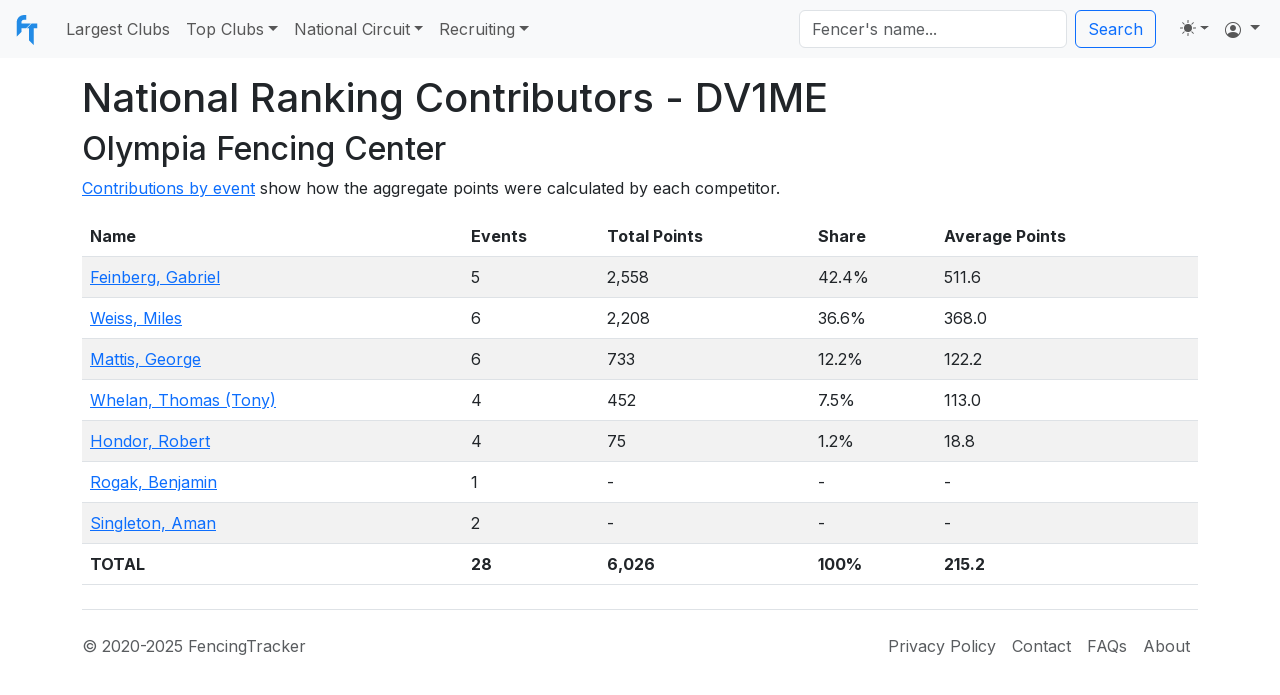

--- FILE ---
content_type: text/html; charset=utf-8
request_url: https://fencingtracker.com/club/100025378/OlympiaFC/np/summary/dv1me
body_size: 5707
content:
<!doctype html>
<html lang="en">

<head>
    <!-- Required meta tags -->
    <meta charset="utf-8" />
    <meta name="viewport" content="width=device-width, initial-scale=1, shrink-to-fit=no" />
    <meta name="description" content="Statistics and analytics for the sport of fencing" />
    <meta name="keywords"
        content="fencing club rankings, best fencing clubs, fencing tournament results, fencing statistics" />

    <script src="https://ajax.googleapis.com/ajax/libs/jquery/1.12.4/jquery.min.js"></script>

    <!-- Bootstrap 5.3 -->
    <link href="https://cdn.jsdelivr.net/npm/bootstrap@5.3.1/dist/css/bootstrap.min.css" rel="stylesheet"
        integrity="sha384-4bw+/aepP/YC94hEpVNVgiZdgIC5+VKNBQNGCHeKRQN+PtmoHDEXuppvnDJzQIu9" crossorigin="anonymous" />
    <script src="https://cdn.jsdelivr.net/npm/@popperjs/core@2.11.8/dist/umd/popper.min.js"
        integrity="sha384-I7E8VVD/ismYTF4hNIPjVp/Zjvgyol6VFvRkX/vR+Vc4jQkC+hVqc2pM8ODewa9r" crossorigin="anonymous"></script>
    <script src="https://cdn.jsdelivr.net/npm/bootstrap@5.3.1/dist/js/bootstrap.min.js"
        integrity="sha384-Rx+T1VzGupg4BHQYs2gCW9It+akI2MM/mndMCy36UVfodzcJcF0GGLxZIzObiEfa" crossorigin="anonymous"></script>
    <!--  Bootstrap Icons -->
    <link rel="stylesheet" href="https://cdn.jsdelivr.net/npm/bootstrap-icons@1.9.1/font/bootstrap-icons.css" />

    <!-- Stylesheet -->
    <link rel="stylesheet" href="https://cdnjs.cloudflare.com/ajax/libs/flag-icon-css/3.5.0/css/flag-icon.min.css" />
    <link rel="stylesheet" href="/styles.css" />

    <!-- Fonts -->
    <link href="https://fonts.googleapis.com/css2?family=Overpass&display=swap" rel="stylesheet" />
    <link href="https://fonts.googleapis.com/css2?family=Overpass:wght@100;400&display=swap" rel="stylesheet" />
    <link rel="preconnect" href="https://fonts.googleapis.com" />
    <link rel="preconnect" href="https://fonts.gstatic.com" crossorigin />
    <link href="https://fonts.googleapis.com/css2?family=Inter:wght@100;200;300;400;500;600;700;800;900&display=swap" rel="stylesheet" />

    <!-- Icons -->
    <link rel="shortcut icon" href="/icons/favicon.ico" />
    <link rel="icon" href="/icons/favicon.ico" sizes="any" />
    <link rel="apple-touch-icon" href="/icons/apple-touch-icon.png" />

    <!-- JavaScript -->
    <script src="/js/colors.js"></script>
    <script src="/js/search.js"></script>

    <!-- Disable the BOSF modal for now
    <script src="/js/popup/config.js"></script>
    <script src="/js/popup/index.js"></script>
    -->

    
    <title>Olympia Fencing Center - National Ranking Contributors - DV1ME - FencingTracker</title>
    

    
    

    <!-- Google Tag Manager -->
    <script>(function (w, d, s, l, i) {
            w[l] = w[l] || []; w[l].push({
                'gtm.start':
                    new Date().getTime(), event: 'gtm.js'
            }); var f = d.getElementsByTagName(s)[0],
                j = d.createElement(s), dl = l != 'dataLayer' ? '&l=' + l : ''; j.async = true; j.src =
                    'https://www.googletagmanager.com/gtm.js?id=' + i + dl; f.parentNode.insertBefore(j, f);
        })(window, document, 'script', 'dataLayer', 'GTM-PZQMLKK');</script>
    <!-- End Google Tag Manager -->

    <!-- Google AdSense -->
    <script async src="https://pagead2.googlesyndication.com/pagead/js/adsbygoogle.js?client=ca-pub-4785171480479202"
        crossorigin="anonymous"></script>
    <!-- End Google AdSense -->

    <!-- Google Ad Manager -->
    <!-- <script async src="https://securepubads.g.doubleclick.net/tag/js/gpt.js"></script>
<script>
    window.googletag = window.googletag || { cmd: [] };
    googletag.cmd.push(function () {
        var bannerSizes = googletag.sizeMapping()
            .addSize([1000, 768], [970, 90])
            .addSize([728, 300], [728, 90])
            .addSize([0, 0], [320, 50])
            .build();

        // Define the leaderboard slot with size mapping
        var adSlot1 = googletag.defineSlot('/23166107112/fencingtracker_leaderboard', [[970, 90], [728, 90], [320, 50]], 'fencingtracker_leaderboard')
            .addService(googletag.pubads());
        adSlot1.defineSizeMapping(bannerSizes);

        // Define the sticky banner with size mapping
        var stickyBanner = googletag.defineOutOfPageSlot('/23166107112/fencingtracker_stickybanner', googletag.enums.OutOfPageFormat.BOTTOM_ANCHOR)
            .addService(googletag.pubads())
            .setTargeting("pos", "anchor");
        stickyBanner.defineSizeMapping(bannerSizes);

        googletag.pubads().enableSingleRequest();
        googletag.pubads().collapseEmptyDivs();
        googletag.enableServices();
    });
</script> -->
    <!-- End Google Ad Manager -->

</head>

<body>
    <!-- Google Tag Manager (noscript) -->
    <noscript><iframe src="https://www.googletagmanager.com/ns.html?id=GTM-PZQMLKK" height="0" width="0"
            style="display:none;visibility:hidden"></iframe></noscript>
    <!-- End Google Tag Manager (noscript) -->

    
    <nav class="navbar navbar-expand-lg navbar-light bg-body-tertiary">
        <div class="container-fluid">
            <a class="navbar-brand" href="/">
                <img src="/images/fencingtracker.svg" alt="Fencing Tracker" width="30" height="30"/>
            </a>
            <button class="navbar-toggler" type="button" data-bs-toggle="collapse"
                data-bs-target="#navbarSupportedContent" aria-controls="navbarSupportedContent" aria-expanded="false"
                aria-label="Toggle navigation">
                <span class="navbar-toggler-icon"></span>
            </button>

            <div class="collapse navbar-collapse" id="navbarSupportedContent">
                <ul class="navbar-nav me-auto mb-2 mb-lg-0">
                    <li class="nav-item">
                        <a class="nav-link" aria-current="page" href="/largestclubs">Largest Clubs</a>
                    </li>
                    <li class="nav-item dropdown">
                        <a class="nav-link dropdown-toggle" href="#" role="button" data-bs-toggle="dropdown"
                            aria-expanded="false">Top Clubs</a>
                        <ul class="dropdown-menu gap-1 p-2 rounded-3 mx-0 shadow w-220px">
                            <li><a class="dropdown-item rounded-2" href="/topclubs/epee">Epee</a></li>
                            <li><a class="dropdown-item rounded-2" href="/topclubs/foil">Foil</a></li>
                            <li><a class="dropdown-item rounded-2" href="/topclubs/saber">Saber</a>
                            </li>
                        </ul>
                    </li>
                    <li class="nav-item dropdown">
                        <a class="nav-link dropdown-toggle" href="#" role="button" data-bs-toggle="dropdown"
                            aria-expanded="false">National Circuit</a>
                        <ul class="dropdown-menu gap-1 p-2 rounded-3 mx-0 shadow w-220px">
                            <li><a class="dropdown-item rounded-2" href="/np/ranking/dv1me">Men's
                                    Epee</a></li>
                            <li><a class="dropdown-item rounded-2" href="/np/ranking/dv1mf">Men's
                                    Foil</a></li>
                            <li><a class="dropdown-item rounded-2" href="/np/ranking/dv1ms">Men's
                                    Saber</a></li>
                            <li>
                                <hr class="dropdown-divider" />
                            </li>
                            <li><a class="dropdown-item rounded-2" href="/np/ranking/dv1we">Women's
                                    Epee</a></li>
                            <li><a class="dropdown-item rounded-2" href="/np/ranking/dv1wf">Women's
                                    Foil</a></li>
                            <li><a class="dropdown-item rounded-2" href="/np/ranking/dv1ws">Women's
                                    Saber</a></li>
                        </ul>
                    </li>

                    <li class="nav-item dropdown">
                        <a class="nav-link dropdown-toggle" href="#" role="button" data-bs-toggle="dropdown"
                            aria-expanded="false">Recruiting</a>
                        <ul class="dropdown-menu gap-1 p-2 rounded-3 mx-0 shadow w-220px">
                            <li><a class="dropdown-item rounded-2" href="/strength/ME/D">Men's
                                    Epee</a></li>
                            <li><a class="dropdown-item rounded-2" href="/strength/MF/D">Men's
                                    Foil</a></li>
                            <li><a class="dropdown-item rounded-2" href="/strength/MS/D">Men's
                                    Saber</a></li>
                            <li>
                                <hr class="dropdown-divider" />
                            </li>
                            <li><a class="dropdown-item rounded-2" href="/strength/WE/D">Women's
                                    Epee</a></li>
                            <li><a class="dropdown-item rounded-2" href="/strength/WF/D">Women's
                                    Foil</a></li>
                            <li><a class="dropdown-item rounded-2" href="/strength/WS/D">Women's
                                    Saber</a></li>
                        </ul>
                    </li>
                </ul>

                <div class="d-flex" role="search" id="searchContainer">
                    <div class="dropdown" style="margin-right: 0.5em;">
                        <input class="form-control me-2" name="s" type="search" placeholder="Fencer's name..."
                            aria-label="Search" id="searchTextbox"/>
                        <ul class="dropdown-menu" id="searchDropdown"></ul>
                    </div>

                    <button class="btn btn-outline-primary" onclick="goToSearch()">Search</button>
                </div>

                <ul class="navbar-nav ms-3">
                    <li class="nav-item dropdown">
                        <svg xmlns="http://www.w3.org/2000/svg" style="display: none; width: 16px;">
                            <symbol id="circle-half" viewBox="0 0 16 16">
                                <path d="M8 15A7 7 0 1 0 8 1v14zm0 1A8 8 0 1 1 8 0a8 8 0 0 1 0 16z"></path>
                            </symbol>
                            <symbol id="moon-stars-fill" viewBox="0 0 16 16">
                                <path
                                    d="M6 .278a.768.768 0 0 1 .08.858 7.208 7.208 0 0 0-.878 3.46c0 4.021 3.278 7.277 7.318 7.277.527 0 1.04-.055 1.533-.16a.787.787 0 0 1 .81.316.733.733 0 0 1-.031.893A8.349 8.349 0 0 1 8.344 16C3.734 16 0 12.286 0 7.71 0 4.266 2.114 1.312 5.124.06A.752.752 0 0 1 6 .278z">
                                </path>
                                <path
                                    d="M10.794 3.148a.217.217 0 0 1 .412 0l.387 1.162c.173.518.579.924 1.097 1.097l1.162.387a.217.217 0 0 1 0 .412l-1.162.387a1.734 1.734 0 0 0-1.097 1.097l-.387 1.162a.217.217 0 0 1-.412 0l-.387-1.162A1.734 1.734 0 0 0 9.31 6.593l-1.162-.387a.217.217 0 0 1 0-.412l1.162-.387a1.734 1.734 0 0 0 1.097-1.097l.387-1.162zM13.863.099a.145.145 0 0 1 .274 0l.258.774c.115.346.386.617.732.732l.774.258a.145.145 0 0 1 0 .274l-.774.258a1.156 1.156 0 0 0-.732.732l-.258.774a.145.145 0 0 1-.274 0l-.258-.774a1.156 1.156 0 0 0-.732-.732l-.774-.258a.145.145 0 0 1 0-.274l.774-.258c.346-.115.617-.386.732-.732L13.863.1z">
                                </path>
                            </symbol>
                            <symbol id="sun-fill" viewBox="0 0 16 16">
                                <path
                                    d="M8 12a4 4 0 1 0 0-8 4 4 0 0 0 0 8zM8 0a.5.5 0 0 1 .5.5v2a.5.5 0 0 1-1 0v-2A.5.5 0 0 1 8 0zm0 13a.5.5 0 0 1 .5.5v2a.5.5 0 0 1-1 0v-2A.5.5 0 0 1 8 13zm8-5a.5.5 0 0 1-.5.5h-2a.5.5 0 0 1 0-1h2a.5.5 0 0 1 .5.5zM3 8a.5.5 0 0 1-.5.5h-2a.5.5 0 0 1 0-1h2A.5.5 0 0 1 3 8zm10.657-5.657a.5.5 0 0 1 0 .707l-1.414 1.415a.5.5 0 1 1-.707-.708l1.414-1.414a.5.5 0 0 1 .707 0zm-9.193 9.193a.5.5 0 0 1 0 .707L3.05 13.657a.5.5 0 0 1-.707-.707l1.414-1.414a.5.5 0 0 1 .707 0zm9.193 2.121a.5.5 0 0 1-.707 0l-1.414-1.414a.5.5 0 0 1 .707-.707l1.414 1.414a.5.5 0 0 1 0 .707zM4.464 4.465a.5.5 0 0 1-.707 0L2.343 3.05a.5.5 0 1 1 .707-.707l1.414 1.414a.5.5 0 0 1 0 .708z">
                                </path>
                            </symbol>
                            <symbol id="check2" viewBox="0 0 16 16">
                                <path
                                    d="M13.854 3.646a.5.5 0 0 1 0 .708l-7 7a.5.5 0 0 1-.708 0l-3.5-3.5a.5.5 0 1 1 .708-.708L6.5 10.293l6.646-6.647a.5.5 0 0 1 .708 0z" />
                            </symbol>
                        </svg>
                        <button
                            class="btn btn-link nav-link py-2 px-0 px-lg-2 dropdown-toggle d-flex align-items-center"
                            id="bd-theme" type="button" aria-expanded="false" data-bs-toggle="dropdown"
                            data-bs-display="static" aria-label="Toggle theme (auto)">
                            <svg class="bi my-1 theme-icon-active">
                                <use href="#circle-half"></use>
                            </svg>
                            <span class="d-lg-none ms-2" id="bd-theme-text">Toggle theme</span>
                        </button>
                        <ul class="dropdown-menu dropdown-menu-end" aria-labelledby="bd-theme-text">
                            <li>
                                <button type="button" class="dropdown-item d-flex align-items-center"
                                    data-bs-theme-value="light" aria-pressed="false">
                                    <svg class="bi me-2 opacity-50 theme-icon">
                                        <use href="#sun-fill"></use>
                                    </svg>
                                    Light
                                    <svg class="bi ms-auto d-none">
                                        <use href="#check2"></use>
                                    </svg>
                                </button>
                            </li>
                            <li>
                                <button type="button" class="dropdown-item d-flex align-items-center"
                                    data-bs-theme-value="dark" aria-pressed="false">
                                    <svg class="bi me-2 opacity-50 theme-icon">
                                        <use href="#moon-stars-fill"></use>
                                    </svg>
                                    Dark
                                    <svg class="bi ms-auto d-none">
                                        <use href="#check2"></use>
                                    </svg>
                                </button>
                            </li>
                            <li>
                                <button type="button" class="dropdown-item d-flex align-items-center active"
                                    data-bs-theme-value="auto" aria-pressed="true">
                                    <svg class="bi me-2 opacity-50 theme-icon">
                                        <use href="#circle-half"></use>
                                    </svg>
                                    Auto
                                    <svg class="bi ms-auto d-none">
                                        <use href="#check2"></use>
                                    </svg>
                                </button>
                            </li>
                        </ul>
                    </li>

                    

                    
                    <li class="nav-item dropdown">
                        <a class="nav-link dropdown-toggle" href="#" role="button" data-bs-toggle="dropdown"
                            aria-expanded="false">
                            <i class="bi bi-person-circle"></i>
                        </a>
                        <ul class="dropdown-menu dropdown-menu-end">
                            <li><a class="dropdown-item" href="/login">Log in</a></li>
                            <li>
                                <hr class="dropdown-divider" />
                            </li>
                            <li><a class="dropdown-item" href="/signup">Sign up</a></li>
                        </ul>
                    </li>
                    
                </ul>
            </div>
        </div>
    </nav>

    <div class="container mt-3 m-auto">
    

    

    

        



        
        <h1>National Ranking Contributors - DV1ME</h1>
        <h2>Olympia Fencing Center</h2>

        <p class="mt-2"><a href="/club/100025378/OlympiaFC/np/details/dv1me ">Contributions by event</a> show how the aggregate points were calculated by each competitor.</p>

        <table class="table table-striped mt-3">
                <thead class="thead-dark">
                    <tr class="main-text">
                        <th>Name</th>
                        <th>Events</th>
                        <th>Total Points</th>
                        <th>Share</th>
                        <th>Average Points</th>
                    </tr>
                </thead>
                <tbody class="text">
                    
                        <tr>
                            <td><a href="/p/100134284/Gabriel-Feinberg">Feinberg, Gabriel</a></td>
                            <td>5</td>
                            
                            <td>2,558</td>
                            <td>42.4%</td>
                            <td>511.6</td>
                            
                        </tr>
                    
                        <tr>
                            <td><a href="/p/100145185/Miles-Weiss">Weiss, Miles</a></td>
                            <td>6</td>
                            
                            <td>2,208</td>
                            <td>36.6%</td>
                            <td>368.0</td>
                            
                        </tr>
                    
                        <tr>
                            <td><a href="/p/100226971/George-Mattis">Mattis, George</a></td>
                            <td>6</td>
                            
                            <td>733</td>
                            <td>12.2%</td>
                            <td>122.2</td>
                            
                        </tr>
                    
                        <tr>
                            <td><a href="/p/100167335/Thomas%20(Tony)-Whelan">Whelan, Thomas (Tony)</a></td>
                            <td>4</td>
                            
                            <td>452</td>
                            <td>7.5%</td>
                            <td>113.0</td>
                            
                        </tr>
                    
                        <tr>
                            <td><a href="/p/100125352/Robert-Hondor">Hondor, Robert</a></td>
                            <td>4</td>
                            
                            <td>75</td>
                            <td>1.2%</td>
                            <td>18.8</td>
                            
                        </tr>
                    
                        <tr>
                            <td><a href="/p/100172388/Benjamin-Rogak">Rogak, Benjamin</a></td>
                            <td>1</td>
                            
                            <td>-</td>
                            <td>-</td>
                            <td>-</td>
                            
                        </tr>
                    
                        <tr>
                            <td><a href="/p/100240214/Aman-Singleton">Singleton, Aman</a></td>
                            <td>2</td>
                            
                            <td>-</td>
                            <td>-</td>
                            <td>-</td>
                            
                        </tr>
                    

                    <!-- Totals row -->
                    <tr>
                        <th scope="row">TOTAL</th>
                        <th scope="row">28</th>
                        <th scope="row">6,026</th>
                        <th scope="row">100%</th>
                        <th scope="row">215.2</th>
                    </tr>
                </tbody>
        </table>

    </div>
    <!-- End Top Leaderboard -->

    <div class="container">
        <footer class="d-flex flex-wrap justify-content-between align-items-center py-3 my-4 border-top">
            <p class="col-md-4 mb-0 text-muted">© 2020-2025 FencingTracker</p>

            <ul class="nav col-md-4 justify-content-end">
                <li class="nav-item"><a href="/privacy" class="nav-link px-2 text-muted">Privacy Policy</a></li>
                <li class="nav-item"><a href="/contact" class="nav-link px-2 text-muted">Contact</a></li>
                <li class="nav-item"><a href="/faq" class="nav-link px-2 text-muted">FAQs</a></li>
                <li class="nav-item"><a href="/about" class="nav-link px-2 text-muted">About</a></li>
            </ul>
        </footer>
    </div>

</body>

<div class="toast-container position-fixed bottom-0 end-0 p-3">
    <div class="toast align-items-center" role="alert" aria-live="assertive" aria-atomic="true" id="discordToast" data-bs-autohide="false">
        <div class="d-flex">
            <div class="toast-body">
                Want to keep up with all things fencingtracker? Join our Discord community <a href="/discord">here</a>.
            </div>
            <button type="button" class="btn-close me-2 m-auto" data-bs-dismiss="toast" aria-label="Close"></button>
        </div>
    </div>
</div>


<script>
    const toast = document.getElementById('discordToast')
    const toastBootstrap = bootstrap.Toast.getOrCreateInstance(toast)

    toast.addEventListener('hidden.bs.toast', function () {
        localStorage.setItem('discordToast', 'hidden')
    })

    
</script>
</html>

--- FILE ---
content_type: text/html; charset=utf-8
request_url: https://www.google.com/recaptcha/api2/aframe
body_size: 268
content:
<!DOCTYPE HTML><html><head><meta http-equiv="content-type" content="text/html; charset=UTF-8"></head><body><script nonce="ENaRgc5qQUx1-J5APz_P2w">/** Anti-fraud and anti-abuse applications only. See google.com/recaptcha */ try{var clients={'sodar':'https://pagead2.googlesyndication.com/pagead/sodar?'};window.addEventListener("message",function(a){try{if(a.source===window.parent){var b=JSON.parse(a.data);var c=clients[b['id']];if(c){var d=document.createElement('img');d.src=c+b['params']+'&rc='+(localStorage.getItem("rc::a")?sessionStorage.getItem("rc::b"):"");window.document.body.appendChild(d);sessionStorage.setItem("rc::e",parseInt(sessionStorage.getItem("rc::e")||0)+1);localStorage.setItem("rc::h",'1764846740074');}}}catch(b){}});window.parent.postMessage("_grecaptcha_ready", "*");}catch(b){}</script></body></html>

--- FILE ---
content_type: text/css
request_url: https://fencingtracker.com/styles.css
body_size: 3060
content:
html,
body {
    font-family: 'Inter', sans-serif !important;
    height: 100%;
}

@media (min-width: 992px) {
    .rounded-lg-3 { border-radius: .3rem; }
}

.olyrings {
    display: inline-block;
    vertical-align: middle;
    margin-right: 10px; /* Adjust the margin as needed to create space between image and text */
    background-repeat: no-repeat;
    background-size: contain;
    width: 2em;
    height: 1em;
    background-image: url('images/olympic-rings.png');
  }

.birthyear {
    float: right;
    --bs-badge-padding-x: 0.65em;
    --bs-badge-padding-y: 0.35em;
    --bs-badge-font-size: 0.75em;
    --bs-badge-font-weight: 700;
    --bs-badge-border-radius: var(--bs-border-radius);
    display: inline-block;
    padding: var(--bs-badge-padding-y) var(--bs-badge-padding-x);
    font-size: var(--bs-badge-font-size);
    font-weight: var(--bs-badge-font-weight);
    line-height: 1;
    text-align: center;
    white-space: nowrap;
    vertical-align: baseline;
    border-radius: var(--bs-badge-border-radius);
}

.bi {
    width: 1em;
    height: 1em;
    vertical-align: -.125em;
    fill: currentcolor;
}

.form-signin {
  max-width: 400px;
}

.form-signup {
  max-width: 500px;
}

.form-signin .form-floating:focus-within {
  z-index: 2;
}

.form-signin input[type="email"] {
  margin-bottom: -1px;
  border-bottom-right-radius: 0;
  border-bottom-left-radius: 0;
}

.form-signin input[type="password"] {
  margin-bottom: 10px;
  border-top-left-radius: 0;
  border-top-right-radius: 0;
}

@media (max-width: 460px) {
  .form-signin .form-responsive {
    background-color: transparent !important;
    border: none !important;
  }

  .form-signin .form-footer {
    padding-left: 10px !important;
    padding-right: 10px !important;

    margin-bottom: auto !important;
  }
}

@media (max-width: 560px) {
  .form-signup .form-responsive {
    background-color: transparent !important;
    border: none !important;
  }

  .form-signup .form-footer {
    padding-left: 10px !important;
    padding-right: 10px !important;

    margin-bottom: auto !important;
  }
}

/* Strength rating change arrows */
.sk-increase {
  color: green;
}

.sk-decrease {
  color: red;
}

.sk-transparent {
  opacity: 0;
}
@media (min-width: 1400px) {
  .sign-petition-banner {
    margin-left: 8em !important;
    margin-right: 8em !important;
  }
}

@media (min-width: 1200px) {
  .sign-petition-banner {
    margin-left: 6em !important;
    margin-right: 6em !important;
  }
}

/* Styles for the bouts boxes - used in bout history and in the event results */
/* Base styles for the square */
.square {
  width: 30px;
  height: 30px;
  display: inline-block;
  text-align: center;
  line-height: 30px; /* this should match the height for vertical alignment */
  border: none;
  font-weight: bold;
  vertical-align: middle;
}

/* Styles for each difficulty level */
.square.very-hard {
  background-color: rgb(255, 75, 75);
}

.square.hard {
  background-color: rgb(255, 166, 0);
}

.square.even {
  background-color: rgb(128, 128, 128);
}

.square.easy {
  background-color: rgb(43, 155, 43);
}

.square.very-easy {
  background-color: rgb(70, 144, 255);
}


--- FILE ---
content_type: application/javascript
request_url: https://fencingtracker.com/js/search.js
body_size: 2291
content:
function goToSearch(limit = 30) {
    var query = document.getElementById('searchTextbox').value;
    var url = `/search?s=${query}`;

    // Redirect to the search page using the full URL
    window.location.href = url;

    console.log(url);
}

let running = false;

function getFencers(textInput, dropdown) {
    // Get the value of the textbox
    var value = textInput.val();
    var element = document.getElementById('searchDropdown');

    if (running)
        return;

    if (!value) {
        dropdown.dropdown("hide");
        return;
    }

    var data = { 'query': value, 'limit': 10 };
    var content = '';

    $.ajax({
        data: JSON.stringify(data),
        contentType: 'application/json',
        type: 'POST',
        url: '/search',
        success: function(response) {
            // If we have some content, show the dropdown
            if (response.length > 0) {
                // Add the results to the dropdown
                for (var i = 0; i < response.length; i++) {
                    var c = response[i];
                    content += `<li><a class="dropdown-item" href="/p/${c['usfa_id']}/${c['name']}">${c['name'].replace('-', ' ')} <i class="bi bi-dot"></i> ${c['club']}</a></li>`;
                }

                // Update the content and show the dropdown inside the success callback
                element.innerHTML = content;
                dropdown.dropdown("show");

                console.log(`query: ${value}\n${response.toString()}`)
            }
        }
    });
}

$(document).ready(function() {
    // Get references to the textbox and dropdown
    var textInput = $("#searchTextbox");
    var dropdown = $("#searchDropdown");
    var container = $("#searchContainer");

    textInput.keypress(function(event) {
        var keycode = (event.keyCode ? event.keyCode : event.which);

        if (keycode == 13)
            goToSearch();
    });


    var typingTimer;
    var doneTypingInterval = 500;

    textInput.on('keyup', function () {
        clearTimeout(typingTimer);
        typingTimer = setTimeout(() => getFencers(textInput, dropdown), doneTypingInterval);
    });

    textInput.on('keydown', () => clearTimeout(typingTimer));

    // Hide the dropdown when the user clicks outside of it
    $('html').on("click", () => dropdown.dropdown("hide"));
    container.on("click", (event) => event.stopPropagation());
});


--- FILE ---
content_type: image/svg+xml
request_url: https://fencingtracker.com/images/fencingtracker.svg
body_size: 385
content:
<svg id="Layer_1" data-name="Layer 1" xmlns="http://www.w3.org/2000/svg" viewBox="0 0 864.78 1255.13"><defs><style>.cls-1{fill:#228be6;}</style></defs><path class="cls-1" d="M301.16,0H401.54V200.77H301.16q-41.67,0-71,29.36t-29.37,71v50.19H602.31L401.54,552.11H200.76V702.69L0,903.45V301.15q0-125,88.09-213.06T301.16,0"/><polygon class="cls-1" points="634.54 351.68 433.77 552.45 513.43 552.45 513.43 1054.37 714.2 1255.13 714.2 552.45 864.78 552.45 864.78 351.68 634.54 351.68"/></svg>